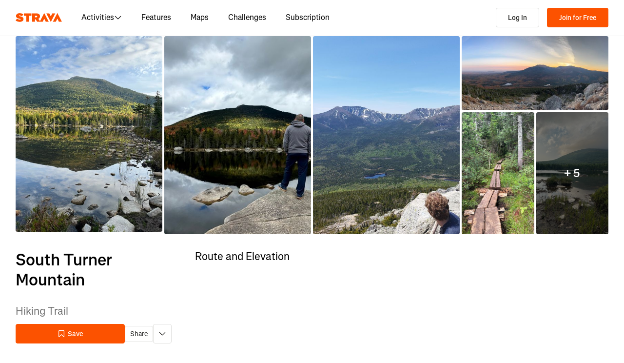

--- FILE ---
content_type: application/javascript
request_url: https://web-assets.strava.com/assets/core/_next/static/chunks/1864-3ef99a0ad378bc94.js
body_size: 5139
content:
(self.webpackChunk_N_E=self.webpackChunk_N_E||[]).push([[1864],{4244:(e,t,n)=>{"use strict";n.d(t,{M:()=>r.A});var r=n(68438);n(33145)},7211:(e,t,n)=>{"use strict";n.d(t,{v:()=>a});var r=n(37876);n(14232);var i=n(50212),l=n(98195),o=n.n(l);let a=e=>{let{children:t,variant:n="light",className:l,...a}=e;return(0,r.jsx)("div",{className:(0,i.$)(o().tag,l,o()[n]),...a,children:t})}},26378:(e,t,n)=>{"use strict";n.d(t,{l:()=>s});var r=n(37876),i=n(14232),l=n(31806),o=n(24430),a=n(74719);let s=e=>{let{mediaId:t,mediaType:n,onReportClick:s,className:d,"data-testid":u}=e,{registerConfig:c}=(0,a.b)();return(0,i.useEffect)(()=>{c({mediaId:t,mediaType:n,onReportClick:s})},[t,n,s,c]),(0,r.jsx)(o.W.Item,{className:d,"data-testid":u||"report-media-button",children:(0,r.jsx)(l.LZ.TriggerButton,{onClick:()=>{null==s||s()}})})}},27386:e=>{e.exports={modal:"CaptionEditorButton_modal__bCPqP",content:"CaptionEditorButton_content__lmQlo",body:"CaptionEditorButton_body__XHKBy",textArea:"CaptionEditorButton_textArea__O8twS",saveBtn:"CaptionEditorButton_saveBtn__m2dwe"}},31806:(e,t,n)=>{"use strict";n.d(t,{LZ:()=>c,jG:()=>p});var r=n(66441),i=n(59745);n(8703);var l=n(14232),o=n(50212),a=n(87594),s=n(89060),d=n(88137);n(45437);var u={reportMediaContainer:"_5IoDGVWZ",reportMediaButton:"_5D5mXf0G"},c=e=>{var t;let{entityId:n,container:c,buttonProps:p,mediaType:m,className:v,isOpen:x,onOpenChangeCb:h,shouldRenderTriggerButton:g=!0,zIndex:_}=e,{t:b}=(0,a.ln)(),{mediaState:y}=null!=(t=(0,r.F)())?t:{},[C,j]=(0,s.P)(!1,null!=x?x:null==y?void 0:y.isOpen,null!=h?h:null==y?void 0:y.setIsOpen);return l.createElement("div",{className:(0,o.$)(v,u.reportMediaContainer)},l.createElement(i.y,{container:c,isOpen:C,onDismiss:()=>j(!1),onOpenChangeCb:j,page:"media",entityId:n,mediaType:m,zIndex:_,shouldRenderTriggerButton:g,renderTrigger:g?e=>l.createElement(d.$n,{type:"button",className:u.reportMediaButton,...p,...e,onClick:t=>{var n,r;null==p||null==(n=p.onClick)||n.call(p,t),null==(r=e.onClick)||r.call(e,t)}},b("reporting_ui.report_media")):void 0}))};c.TriggerButton=e=>{var t;let{className:n,onClick:i,...s}=e,{t:d}=(0,a.ln)(),{mediaState:c}=null!=(t=(0,r.F)())?t:{};return l.createElement("button",{type:"button",className:(0,o.$)(u.reportMediaButton,n),onClick:e=>{null==c||c.setIsOpen(!0),null==i||i(e)},...s},d("reporting_ui.report_media"))};var p=e=>{switch(e){case 1:return"Photo";case 2:return"Video";default:throw Error("Unsupported media type: ".concat(e))}}},32373:(e,t,n)=>{"use strict";n.d(t,{Y:()=>C});var r=n(37876),i=n(14232),l=n(50212),o=n(59861),a=n(23151),s=n(5630),d=n(4591),u=n(94323),c=n(52695),p=n(18497),m=n(69656),v=n(89060),x=n(96346),h=n(60343),g=n(84487),_=n.n(g);let b=e=>{let{title:t,subtitle:n}=e;return(0,r.jsxs)("div",{className:_().emptyState,children:[(0,r.jsx)("h3",{children:t||"No media available."}),n&&(0,r.jsx)("p",{children:n})]})},y=i.createContext(null);n(32869);let C=e=>{var t;let{isOpen:n,onOpenChangeCb:x,children:g,className:C,slides:j,index:f,labels:O,toolbarButtons:S=[],on:T,plugins:E,counter:P,captions:k,zoom:A,thumbnails:N,video:w,emptyStateMessage:I,render:B}=e,[L,M]=(0,v.P)(!1,n,x),D=i.useMemo(()=>({isOpen:L,setIsOpen:M}),[L,M]),R=null==E?void 0:E.some(e=>"Captions"===e.name),z=null==E?void 0:E.some(e=>"Zoom"===e.name),V=null==E?void 0:E.some(e=>"Thumbnails"===e.name),$=1===j.length,q=(null==j?void 0:j.length)===0||!j;q&&(j=[{type:"empty-slide",title:I||"No media available."}]);let{slide:Z,...G}=null!=B?B:{};return(0,r.jsxs)(y.Provider,{value:D,children:[(0,r.jsx)(o.Ay,{className:(0,l.A)(_().lightbox,C),open:L,slides:j,close:()=>M(!1),index:f,plugins:E,labels:O,on:T,toolbar:{buttons:[...S,V&&"thumbnails",R&&"captions",z&&"zoom","close"]},captions:{...k,showToggle:!!R&&(null==(t=null==k?void 0:k.showToggle)||t)},counter:P,zoom:A,thumbnails:N,video:w,render:{...$||q?{buttonPrev:()=>null,buttonNext:()=>null}:{},iconClose:()=>(0,r.jsx)(d.A,{}),iconNext:()=>(0,r.jsx)(s.A,{}),iconPrev:()=>(0,r.jsx)(a.A,{}),iconLoading:()=>(0,r.jsx)(h.y,{size:64}),...R?{iconCaptionsVisible:()=>(0,r.jsx)(m.A,{}),iconCaptionsHidden:()=>(0,r.jsx)(p.A,{})}:{},...V?{iconThumbnailsVisible:()=>(0,r.jsx)(c.A,{}),iconThumbnailsHidden:()=>(0,r.jsx)(u.A,{})}:{},slide:e=>{let{slide:t}=e;if("empty-slide"===t.type)return(0,r.jsx)(b,{...t});if(Z){let t=Z(e);if(void 0!==t)return t}return null},...G}}),g]})};C.Trigger=e=>{let{onClick:t,render:n,children:l,...o}=e,{setIsOpen:a,isOpen:s}=(()=>{let e=i.useContext(y);if(!e)throw Error("useLightboxContext must be used within a LightboxContext");return e})();return n?n({isOpen:s,setIsOpen:a}):(0,r.jsx)(x.$,{onClick:e=>{a(!0),null==t||t(e)},...o,children:l})}},33538:e=>{e.exports={video:"Video_video__1kxhY",videoLoading:"Video_videoLoading__xf9K6"}},45437:()=>{},46821:(e,t,n)=>{"use strict";n.d(t,{VT:()=>m,vM:()=>a.A});var r=n(37876),i=n(14232),l=n(50212),o=n(82151),a=n(42754),s=n(77883);n(3008);var d=n(60181),u=n.n(d);let{VIDEOJS_LOG_LEVEL:c="error"}=s.c;a.A.log.level(c);let p=e=>{let{mediaId:t,options:n,className:s,onReady:d,externalAutoplay:c,track:p,analyticsData:m}=e,v=(0,i.useRef)(null),x=(0,i.useRef)(null),[h,g]=(0,i.useState)(!1),[_,b]=(0,i.useState)(!1),[y,C]=(0,i.useState)(!1),[j,f]=(0,i.useState)(0);(0,i.useEffect)(()=>{if(x.current){let e=x.current,{sources:t,autoplay:r,controls:i,muted:l,loop:a}=n;e&&(t&&!(0,o.A)(e.options_.sources,t)&&e.src(t),void 0!==r&&e.autoplay()!==r&&e.autoplay(r),void 0!==i&&e.controls()!==i&&e.controls(i),void 0!==l&&e.muted()!==l&&e.muted(l),void 0!==a&&e.loop()!==a&&e.loop(a))}else v.current&&(x.current=(0,a.A)(v.current,{controlBar:{children:["playToggle","volumePanel","currentTimeDisplay","progressControl","durationDisplay","fullscreenToggle"]},...n}),d&&d(x.current))},[n,d]),(0,i.useEffect)(()=>()=>{x.current&&(x.current.dispose(),x.current=null)},[]);let O=(0,i.useCallback)(e=>{var n;let r=c||(null==(n=x.current)?void 0:n.autoplay())?1:0;p&&m&&p({action:e,properties:{autoplay:r,media_id:t},...m})},[t,c,p,m]),S=(0,i.useCallback)(()=>{O("video_start"),h||g(!0),x.current&&h&&.1>x.current.currentTime()&&(b(!1),C(!1))},[h,O]),T=(0,i.useCallback)(()=>{if(!x.current)return;let e=x.current.currentTime();!_&&e>=3&&(O("video_progress_".concat(3,"s")),b(!0)),!y&&x.current.loop()&&e<j&&(O("video_end"),C(!0)),f(e)},[_,y,j,O]);return(0,r.jsx)("div",{"data-vjs-player":!0,children:(0,r.jsx)("video",{ref:v,className:(0,l.$)("video-js vjs-big-play-centered",s,u().videoPlayer),playsInline:!0,autoPlay:!1,muted:!0,onPlay:S,onEnded:()=>O("video_end"),onTimeUpdate:T})})},m=e=>{let{media:t,onReady:n,options:i,className:l,externalAutoplay:o,track:a,analyticsData:s}=e,{video:d,large:u,photo_id:c}=t,m=(e=>{let t=e.toLowerCase();return t.endsWith(".mp4")?"video/mp4":t.endsWith(".mov")?"video/quicktime":"application/x-mpegURL"})(d);return(0,r.jsx)(p,{mediaId:c,options:{autoplay:!1,controls:!0,responsive:!0,fluid:!0,sources:[{src:d,type:m}],poster:u,...i},className:l,onReady:n,externalAutoplay:o,track:a,analyticsData:s})}},60181:e=>{e.exports={videoPlayer:"Video_videoPlayer__7QyPg"}},63025:()=>{},66441:(e,t,n)=>{"use strict";n.d(t,{F:()=>o,q:()=>s});var r=n(14232),i=(e,t)=>{switch(t.type){case"OPEN_MODAL":return{...e,[t.modalType]:!0};case"CLOSE_MODAL":return{...e,[t.modalType]:!1};case"SET_MODAL":return{...e,[t.modalType]:t.isOpen};default:return e}},l=r.createContext(null),o=()=>r.useContext(l),a={post:!1,route:!1,athlete:!1,club:!1,segment:!1,media:!1,activity:!1},s=e=>{let{children:t}=e,[n,o]=r.useReducer(i,a),s=r.useCallback(e=>t=>{if("function"==typeof t){let r=t(n[e]);o({type:"SET_MODAL",modalType:e,isOpen:r})}else o({type:"SET_MODAL",modalType:e,isOpen:t})},[n]),d=r.useMemo(()=>({postState:{isOpen:n.post,setIsOpen:s("post")},routeState:{isOpen:n.route,setIsOpen:s("route")},athleteState:{isOpen:n.athlete,setIsOpen:s("athlete")},clubState:{isOpen:n.club,setIsOpen:s("club")},segmentState:{isOpen:n.segment,setIsOpen:s("segment")},mediaState:{isOpen:n.media,setIsOpen:s("media")},activityState:{isOpen:n.activity,setIsOpen:s("activity")}}),[n,s]);return r.createElement(l.Provider,{value:d},t)}},74719:(e,t,n)=>{"use strict";n.d(t,{b:()=>a,w:()=>o});var r=n(37876),i=n(14232);let l=(0,i.createContext)(void 0),o=e=>{let{children:t}=e,[n,o]=(0,i.useState)(null),a=(0,i.useCallback)(e=>{o(e)},[]),s=(0,i.useMemo)(()=>({registerConfig:a,config:n}),[a,n]);return(0,r.jsx)(l.Provider,{value:s,children:t})},a=()=>{let e=(0,i.useContext)(l);if(!e)throw Error("useReportMediaContext must be used within ReportMediaProvider");return e}},75391:(e,t,n)=>{"use strict";n.d(t,{r:()=>r});let r=function(e,t,n){let r=arguments.length>3&&void 0!==arguments[3]?arguments[3]:{};try{return n.toLocaleString(e,{dateStyle:"long",...r})}catch(t){if(t instanceof TypeError)return n.toLocaleString(e,r);throw t}}},76959:(e,t,n)=>{"use strict";n.d(t,{Y:()=>a,b:()=>o});var r=n(37876),i=n(14232);let l=(0,i.createContext)(void 0),o=e=>{let{children:t}=e,[n,o]=(0,i.useState)(!1),[a,s]=(0,i.useState)(null),d=(0,i.useCallback)(()=>{o(!0)},[]),u=(0,i.useCallback)(()=>{o(!1)},[]),c=(0,i.useCallback)(e=>{s(e)},[]),p=(0,i.useMemo)(()=>({isModalOpen:n,openModal:d,closeModal:u,registerConfig:c,config:a}),[n,d,u,c,a]);return(0,r.jsx)(l.Provider,{value:p,children:t})},a=()=>{let e=(0,i.useContext)(l);if(!e)throw Error("useCaptionEditorContext must be used within CaptionEditorProvider");return e}},77413:(e,t,n)=>{"use strict";n.d(t,{p:()=>r.A});var r=n(22037);n(10729)},84487:e=>{e.exports={lightbox:"Lightbox_lightbox__wzSxu",emptyState:"Lightbox_emptyState__O42BE"}},88927:(e,t,n)=>{"use strict";n.d(t,{k:()=>k});var r=n(37876),i=n(14232),l=n(50212),o=n(99830),a=n(4085),s=n(88137),d=n(32373),u=n(4244),c=n(77413),p=n(59854),m=n(24430),v=n(76959),x=n(2369);let h=async e=>{let{mediaType:t,photoId:n,caption:r}=e;return(0,x.default)().put("/media/".concat(t,"/").concat(n,"/add_caption"),{caption:r})};var g=n(39363),_=n(19742),b=n(27386),y=n.n(b);let C=e=>{let{container:t,currentIndex:n}=e,{t:l,logError:o}=(0,g.a)(),{isModalOpen:a,closeModal:d,config:u}=(0,v.Y)(),[c,p]=(0,i.useState)(!1),[m,x]=(0,i.useState)("");if((0,i.useEffect)(()=>{(null==u?void 0:u.currentCaption)!==void 0&&x(u.currentCaption)},[null==u?void 0:u.currentCaption,a]),!u)return null;let{currentCaption:b="",mediaId:C,mediaType:j,onSave:f,onAnalyticsEvent:O}=u,S=m!==b,T=async e=>{e.preventDefault(),p(!0);try{await h({mediaType:j,photoId:C.toString(),caption:m}),await (null==f?void 0:f(n,m)),null==O||O({action:"save",element:"description"}),d()}catch(e){o("[CaptionEditorModal] Error saving media caption",e)}finally{p(!1)}};return(0,r.jsx)(_.a,{portalProps:{container:t||void 0},open:a,onOpenChange:e=>{e||(d(),x(b))},popupProps:{className:y().modal},shouldRenderTriggerButton:!1,shouldShowCloseButtonIcon:!0,zIndex:99999,children:(0,r.jsxs)(_.a.Content,{"aria-labelledby":"photo-lightbox-modal-title",className:y().content,"data-testid":"modal-content",children:[(0,r.jsx)(_.a.Title,{"data-testid":"title",id:"photo-lightbox-modal-title",children:l("templates.feed.activity.edit_description_label")}),(0,r.jsx)(_.a.Body,{className:y().body,children:(0,r.jsxs)("form",{onSubmit:T,children:[(0,r.jsx)("textarea",{className:y().textArea,id:"description",name:"description",disabled:c,value:m,onChange:e=>{x(e.target.value)},onClick:()=>{null==O||O({action:"interact",element:"description"})}}),(0,r.jsx)(s.$n,{variant:"primary","data-testid":"save-button",className:y().saveBtn,disabled:c||!S,type:"submit",children:l(c?"templates.feed.activity.edit_caption.saving":"templates.feed.activity.edit_caption.save")})]})})]})})};var j=n(74719),f=n(31806);let O=e=>{let{container:t,zIndex:n}=e,{config:i}=(0,j.b)();if(!i)return null;let{mediaId:l,mediaType:o}=i,a=(0,f.jG)(o);return(0,r.jsx)(f.LZ,{entityId:Number(l),mediaType:a,container:t?{current:t}:void 0,shouldRenderTriggerButton:!1,zIndex:n})};var S=n(46821),T=n(33538),E=n.n(T);let P=e=>{var t,n,l;let{slide:o,onReady:a}=e,{track:s}=(0,g.a)(),d={video:(null==(n=o.sources)||null==(t=n[0])?void 0:t.src)||o.src||"",large:o.poster||"",thumbnail:o.poster||"",photo_id:o.photo_id||(null==(l=o.mediaId)?void 0:l.toString())||"",activity_id:o.activity_id||"",media_type:2};return(0,r.jsx)(i.Suspense,{fallback:(0,r.jsx)("div",{className:E().videoLoading}),children:(0,r.jsx)(S.VT,{media:d,onReady:a,options:{autoplay:!0,fluid:!1,responsive:!1,controls:!0,...o.videoPlayerOptions},className:E().video,track:s,analyticsData:{category:"media",page:"lightbox"}})})},k=e=>{let{isOpen:t,onOpenChange:n,slides:x,index:h=0,toolbarButtons:g=[],toolbarMenuItems:_=[],plugins:b=[],zoom:y,captions:f,thumbnails:S,counter:T,onSlideChange:E,className:k}=e,A=(0,i.useMemo)(()=>[...b,u.M,p.A,c.p].filter((e,t,n)=>n.findIndex(t=>t.name===e.name)===t&&"video"!==e.name),[b]);return(0,r.jsx)(o.q,{children:(0,r.jsx)(j.w,{children:(0,r.jsxs)(v.b,{children:[(0,r.jsx)(d.Y,{className:(0,l.A)(k),isOpen:t,onOpenChangeCb:n,slides:x,index:h,plugins:A,zoom:{maxZoomPixelRatio:5,...y},captions:f,thumbnails:S,counter:T,render:{slide:e=>{let{slide:t}=e;return"video"===t.type?(0,r.jsx)(P,{slide:t}):void 0}},toolbarButtons:[...g,_.length>0&&(0,r.jsx)(m.W,{zIndex:99999,menuTriggerProps:{render:e=>(0,r.jsx)(s.$n,{variant:"icon","data-testid":"media-lightbox-toolbar-menu",className:"yarl__button",...e,children:(0,r.jsx)(a.A,{})})},children:_},"toolbar-menu")].filter(Boolean),on:{view:e=>{let{index:t}=e;null==E||E(t)}}}),(0,r.jsx)(C,{currentIndex:h}),(0,r.jsx)(O,{zIndex:99999})]})})})}},89060:(e,t,n)=>{"use strict";n.d(t,{P:()=>i});var r=n(14232),i=(e,t,n)=>{let[i,l]=r.useState(null!=t?t:e);return[null!=t?t:i,null!=n?n:l]}},98195:e=>{e.exports={tag:"Tag_tag__mGRgm",dark:"Tag_dark__6l6Z8",light:"Tag_light__hPI78",brand:"Tag_brand__q_dex"}},99830:(e,t,n)=>{"use strict";n.d(t,{q:()=>r.q});var r=n(66441);n(8703)}}]);

--- FILE ---
content_type: application/javascript
request_url: https://web-assets.strava.com/assets/core/_next/static/chunks/pages/routes/%5B...slugs%5D-dcac0016d37ee824.js
body_size: 3450
content:
(self.webpackChunk_N_E=self.webpackChunk_N_E||[]).push([[5151],{983:(e,t,n)=>{"use strict";n.d(t,{F:()=>x,n:()=>b});var r=n(37876),a=n(14232),l=n(50212),i=n(97119),s=n(4591),o=n(78441),u=n(38374),d=n(46634),c=n(11003),_=n(91847),h=n(82743),f=n(67111),g=n.n(f);let b={ERROR:"error",SUCCESS:"success",WARNING:"warning",INFO:"info"},C={enter:(0,_.Nu)()?"":"fadeIn",exit:(0,_.Nu)()?"":"fadeOut"},x=e=>{let{children:t,className:n,alertType:f=b.ERROR,autoDismiss:x=!1,autoDismissDelay:m=8e3,contentPosition:v="left",hideCloseButton:p=!1,hideIcon:I=!0,iconSize:A=32,onClose:j=()=>{},...S}=e,{indicatorIcon:N,messageType:w,alertStyle:y,buttonStyle:R}=(e=>{let{type:t,iconSize:n}=e;return({[b.ERROR]:{indicatorIcon:(0,r.jsx)(i.A,{"aria-hidden":!0,"data-testid":"error-icon",size:n}),messageType:b.ERROR,alertStyle:"hasError",buttonStyle:"buttonError"},[b.SUCCESS]:{indicatorIcon:(0,r.jsx)(o.A,{"aria-hidden":!0,"data-testid":"success-icon",size:n}),messageType:b.SUCCESS,alertStyle:"hasSuccess",buttonStyle:"buttonSuccess"},[b.WARNING]:{indicatorIcon:(0,r.jsx)(d.A,{"aria-hidden":!0,"data-testid":"warning-icon",size:n}),messageType:b.WARNING,alertStyle:"hasWarning",buttonStyle:"buttonWarning"},[b.INFO]:{indicatorIcon:(0,r.jsx)(u.A,{"aria-hidden":!0,"data-testid":"info-icon",size:n}),messageType:b.INFO,alertStyle:"hasInfo",buttonStyle:"buttonInfo"}})[t]})({type:f,iconSize:A}),[k,E]=(0,a.useState)(C.enter),O=async()=>{E(C.exit),(0,_.Nu)()||await new Promise(e=>setTimeout(e,0)),j()};return(0,c.$)(()=>{O()},x?m:null),(0,r.jsxs)("div",{className:(0,l.$)("text-subhead",g().alert,g()[y],n,{[g().fadeIn]:k===C.enter,[g().fadeOut]:k===C.exit}),"data-testid":"alert-".concat(S.id),role:"alert","aria-live":"polite",...S,children:[(0,r.jsxs)("div",{className:g().alertInner,children:[!I&&(0,r.jsx)("div",{className:g().indicatorIcon,children:N}),(0,r.jsxs)("div",{className:(0,l.$)(g().alertContent,{[g().alignLeft]:"left"===v,[g().alignCenter]:"center"===v,[g().alignRight]:"right"===v}),children:[(0,r.jsxs)(h.s,{children:[w,": "]}),(0,r.jsx)("div",{children:t})]}),!p&&(0,r.jsx)("div",{className:g().closeButtonContainer,children:(0,r.jsx)("button",{onClick:O,"aria-label":"Close alert",className:(0,l.$)(g().button,g()[R]),type:"button",children:(0,r.jsx)(s.A,{"aria-hidden":!0})})})]}),x&&(0,r.jsx)("div",{className:g().autoDismissBar,"data-style":"smooth",style:{"--duration":m},"data-testid":"alert-auto-dismiss",children:(0,r.jsx)("div",{className:g()[y]})})]})}},9252:(e,t,n)=>{"use strict";n.d(t,{i:()=>u});var r=n(37876);n(14232);var a=n(983),l=n(96508),i=n(63830),s=n.n(i);let o=(e,t)=>"Showing ".concat(e," of ").concat(t," alerts"),u=e=>{let{containerId:t="base",limit:n,shouldShowAlertInfoText:i=!0,translateAlertInfoText:u=o,className:d}=e,{alerts:c,hideAlert:_}=(0,l.Z)(),h=(e,t)=>!n||t<n,f=e=>(null==e?void 0:e.containerId)===t,g=c.filter(f).length,b=c.filter(f).filter(h).length;return(0,r.jsxs)(r.Fragment,{children:[c.filter(f).filter(h).map(e=>{let{alertType:t,id:n,content:l,containerId:i,...s}=e;return(0,r.jsx)(a.F,{alertType:t,id:n,...s,onClose:()=>(e=>{e&&_(e)})(n),className:d,children:l},n)}),i&&g>b&&(0,r.jsx)("div",{className:s().alertContainerInfoContainer,"data-testid":"alert-info",children:(0,r.jsx)("div",{className:s().alertContainerInfo,children:u(b,g)})})]})}},11003:(e,t,n)=>{"use strict";n.d(t,{$:()=>a});var r=n(14232),a=(e,t)=>{let n=(0,r.useRef)(null);(0,r.useEffect)(()=>{n.current=e},[e]),(0,r.useEffect)(()=>{if(!t&&0!==t||t<0)return;let e=setInterval(()=>{var e;return null==(e=n.current)?void 0:e.call(n)},t);return()=>clearInterval(e)},[t])}},61168:(e,t,n)=>{(window.__NEXT_P=window.__NEXT_P||[]).push(["/routes/[...slugs]",function(){return n(92252)}])},62623:(e,t,n)=>{"use strict";n.d(t,{Fc:()=>r.F,Sw:()=>l.S,ZM:()=>l.Z,iI:()=>a.i,nM:()=>r.n});var r=n(983),a=n(9252),l=n(96508)},63830:e=>{e.exports={alertContainerInfoContainer:"AlertContainer_alertContainerInfoContainer__597P6",alertContainerInfo:"AlertContainer_alertContainerInfo__4x4sO"}},67111:e=>{e.exports={alert:"Alert_alert__2dGdr",alertInner:"Alert_alertInner__44e3_",hasError:"Alert_hasError__dw_Pj",buttonError:"Alert_buttonError__pQYs4",hasWarning:"Alert_hasWarning__zh__I",buttonWarning:"Alert_buttonWarning__3jtMF",hasSuccess:"Alert_hasSuccess__BAK40",buttonSuccess:"Alert_buttonSuccess__ZX4MD",hasInfo:"Alert_hasInfo__gHZ0q",buttonInfo:"Alert_buttonInfo__vPD2n",alertContent:"Alert_alertContent__kla3s",alignLeft:"Alert_alignLeft__Pzcki",alignCenter:"Alert_alignCenter__ON2tU",alignRight:"Alert_alignRight___No_E",indicatorIcon:"Alert_indicatorIcon__kCzgr",closeButtonContainer:"Alert_closeButtonContainer__kbHgD",button:"Alert_button__X6O1n",autoDismissBar:"Alert_autoDismissBar__KJTl_",countdown:"Alert_countdown__EejDb",fadeIn:"Alert_fadeIn__Q76yZ",fadeOut:"Alert_fadeOut__DI1sd",enterFadeOut:"Alert_enterFadeOut__KmmXJ","new-kudo-animation":"Alert_new-kudo-animation__CMg5Q",newKudoAnimation:"Alert_new-kudo-animation__CMg5Q"}},69727:e=>{e.exports={input:"Input_input__zN25R"}},74183:(e,t,n)=>{"use strict";n.d(t,{p:()=>o});var r=n(37876),a=n(14232),l=n(50212),i=n(69727),s=n.n(i);let o=(0,a.forwardRef)((e,t)=>{let{className:n,...a}=e;return(0,r.jsx)("input",{type:"text",className:(0,l.$)(s().input,n),ref:t,...a})})},82743:(e,t,n)=>{"use strict";n.d(t,{s:()=>a});var r=n(37876);let a=(0,n(14232).forwardRef)((e,t)=>{let{style:n,...a}=e;return(0,r.jsx)("span",{ref:t,style:{clip:"rect(0 0 0 0)",clipPath:"inset(50%)",height:"1px",overflow:"hidden",position:"absolute",whiteSpace:"nowrap",width:"1px",...n},...a})})},92252:(e,t,n)=>{"use strict";n.r(t),n.d(t,{__N_SSP:()=>g,default:()=>b});var r=n(37876),a=n(14232),l=n(18847),i=n.n(l),s=n(77328),o=n.n(s),u=n(81177),d=n(24069),c=n(56001);let _=i()(()=>Promise.all([n.e(4960),n.e(2527),n.e(5156),n.e(4780),n.e(9745),n.e(1864),n.e(1767)]).then(n.bind(n,98097)),{loadableGenerated:{webpack:()=>[98097]}}),h=i()(()=>Promise.all([n.e(3111),n.e(6601),n.e(7151),n.e(5789),n.e(6207),n.e(2011),n.e(3367),n.e(9172),n.e(6304),n.e(770),n.e(8036)]).then(n.bind(n,32075)),{loadableGenerated:{webpack:()=>[32075]}}),f=i()(()=>Promise.all([n.e(4960),n.e(2527),n.e(3111),n.e(6601),n.e(8154),n.e(5789),n.e(6207),n.e(5156),n.e(3028),n.e(2011),n.e(3367),n.e(3501),n.e(4780),n.e(6266),n.e(8486),n.e(6462),n.e(3921),n.e(8172),n.e(6304),n.e(9745),n.e(1864),n.e(5765),n.e(6330),n.e(3447),n.e(770),n.e(1921)]).then(n.bind(n,81921)),{loadableGenerated:{webpack:()=>[81921]}});var g=!0;let b=e=>{var t;let{userAgent:n,url:l,fullUrl:i,route:s,defaultUnitSystem:g,isGeoLandingPage:b,routeType:C,geoData:x,topGeoRegions:m,geoRouteList:v,geoRouteCount:p,geoRoutePage:I,geoRoutePageLength:A,isMediaGalleryPage:j,host:S}=e,{isReady:N,createLink:w}=(0,u.VJ)(),y=(0,c.Fr)(n)?"routes_mobile":"routes",R=!b&&!j,k=(null==s||null==(t=s.athlete)?void 0:t.id)==="3370924";return(0,a.useEffect)(()=>{let e={};R&&(e.strava_deeplink_url="strava://routes/".concat((null==s?void 0:s.routeUrl)||(null==s?void 0:s.id))),N&&w({feature:"routes",data:e})},[N,w,R,s]),(0,r.jsx)(d.L,{url:l,fullUrl:i,lopcConfig:{category:"routes",page:y,userAgent:n,showSmartBanner:R},children:(()=>{switch(!0){case b:return(0,r.jsx)(h,{url:l,defaultUnitSystem:g,routeType:C,geoData:x,topGeoRegions:m,geoRouteList:v,geoRouteCount:p,geoRoutePage:I,geoRoutePageLength:A});case j:return(0,r.jsxs)(r.Fragment,{children:[(0,r.jsx)(o(),{children:(0,r.jsx)("meta",{name:"robots",content:"noindex"})}),(0,r.jsx)(_,{url:l,route:s})]});default:return(0,r.jsxs)(r.Fragment,{children:[!k&&(0,r.jsx)(o(),{children:(0,r.jsx)("meta",{name:"robots",content:"noindex"})}),(0,r.jsx)(f,{url:l,defaultUnitSystem:g,route:s,host:S})]})}})()})}},96508:(e,t,n)=>{"use strict";n.d(t,{S:()=>u,Z:()=>o});var r=n(37876),a=n(14232),l=function(){let{initialValues:e=[]}=arguments.length>0&&void 0!==arguments[0]?arguments[0]:{},[t,n]=(0,a.useState)(e),r=(0,a.useCallback)(function(){for(var e=arguments.length,t=Array(e),r=0;r<e;r++)t[r]=arguments[r];n(e=>[...e,...t])},[]),l=(0,a.useCallback)(()=>{n(e=>e.slice(1))},[]),i=(0,a.useCallback)(e=>n(t=>e([...t])),[]),s=(0,a.useCallback)(()=>n(()=>[]),[]),o=(0,a.useCallback)(()=>{if(t.length>0)return t[0]},[t]);return{queue:t,length:t.length,enqueue:r,dequeue:l,updateQueue:i,clearQueue:s,peek:o}},i=n(71266);let s=(0,a.createContext)(void 0);s.displayName="AlertContext";let o=()=>{let e=(0,a.useContext)(s);if(!e)throw Error("useAlertContext must be used within the AlertProvider");return e},u=e=>{let{children:t}=e,{queue:n,updateQueue:o,clearQueue:u}=l({initialValues:[]}),d=(0,a.useCallback)(e=>{var t,n;let r=null!=(t=e.id)?t:(0,i.a)(),a=null!=(n=e.containerId)?n:"base";return o(t=>(null==e?void 0:e.id)&&t.some(t=>t.id===e.id)?t:[...t,{...e,id:r,containerId:a}]),"".concat(r)},[o]),c=(0,a.useCallback)(e=>o(t=>t.filter(t=>{if(t.id===e){var n;return null==t||null==(n=t.onClose)||n.call(t),!1}return!0})),[o]),_=(0,a.useCallback)(e=>e?o(t=>t.filter(t=>{if(t.containerId===e){var n;return null==t||null==(n=t.onClose)||n.call(t),!1}return!0})):u(),[o,u]),h=(0,a.useMemo)(()=>({alerts:n,showAlert:d,hideAlert:c,clearAlerts:_}),[n,d,c,_]);return(0,r.jsx)(s.Provider,{value:h,children:t})}}},e=>{e.O(0,[9755,8555,833,3,999,9607,636,6593,8792],()=>e(e.s=61168)),_N_E=e.O()}]);